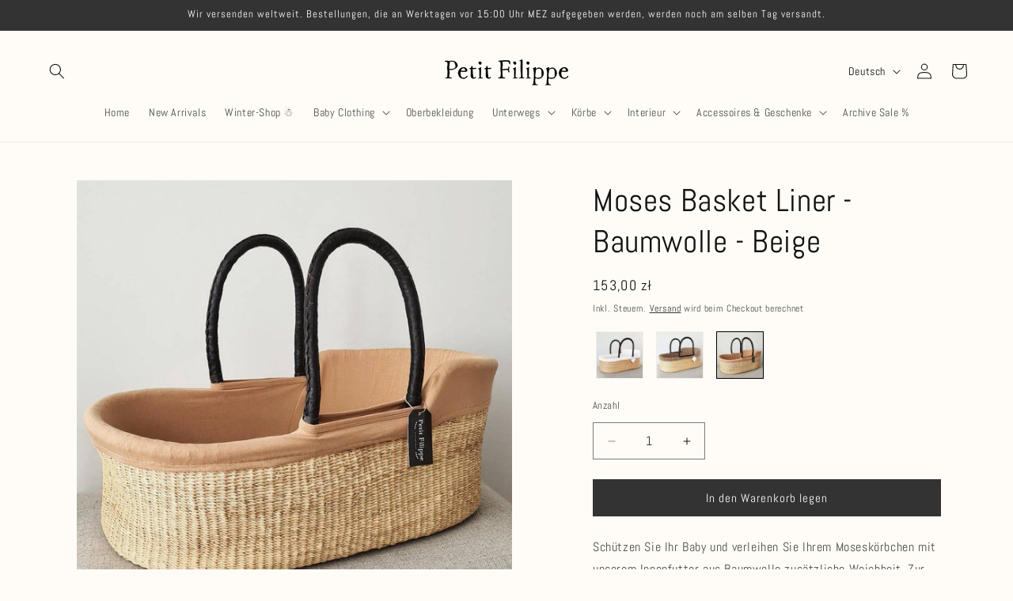

--- FILE ---
content_type: text/css
request_url: https://cdn.shopify.com/extensions/019aa46e-5da0-75cc-96c5-a599d30b0a14/shopify-giftwrap-595/assets/ldt_gw_embed_index.css
body_size: 5492
content:
@charset "UTF-8";.lgw-r *,.lgw-r :before,.lgw-r :after{box-sizing:border-box;border-width:0;border-style:solid;border-color:#e5e7eb}.lgw-r :before,.lgw-r :after{--tw-content: ""}.lgw-r{line-height:1.5;-webkit-text-size-adjust:100%;-moz-tab-size:4;-o-tab-size:4;tab-size:4}.lgw-r hr{height:0;color:inherit;border-top-width:1px}.lgw-r abbr:where([title]){-webkit-text-decoration:underline dotted;text-decoration:underline dotted}.lgw-r h1,.lgw-r h2,.lgw-r h3,.lgw-r h4,.lgw-r h5,.lgw-r h6{font-size:inherit;font-weight:inherit}.lgw-r a{color:inherit;text-decoration:inherit}.lgw-r b,.lgw-r strong{font-weight:bolder}.lgw-r code,.lgw-r kbd,.lgw-r samp,.lgw-r pre{font-family:ui-monospace,SFMono-Regular,Menlo,Monaco,Consolas,Liberation Mono,Courier New,monospace;font-size:1em}.lgw-r small{font-size:80%}.lgw-r sub,.lgw-r sup{font-size:75%;line-height:0;position:relative;vertical-align:baseline}.lgw-r sub{bottom:-.25em}.lgw-r sup{top:-.5em}.lgw-r table{text-indent:0;border-color:inherit;border-collapse:collapse}.lgw-r button,.lgw-r input,.lgw-r optgroup,.lgw-r select,.lgw-r textarea{font-family:inherit;font-size:100%;font-weight:inherit;line-height:inherit;color:inherit;margin:0;padding:0}.lgw-r button,.lgw-r select{text-transform:none}.lgw-r button,.lgw-r [type=button],.lgw-r [type=reset],.lgw-r [type=submit]{-webkit-appearance:button;background-color:transparent;background-image:none}.lgw-r :-moz-focusring{outline:auto}.lgw-r :-moz-ui-invalid{box-shadow:none}.lgw-r progress{vertical-align:baseline}.lgw-r ::-webkit-inner-spin-button,.lgw-r ::-webkit-outer-spin-button{height:auto}.lgw-r [type=search]{-webkit-appearance:textfield;outline-offset:-2px}.lgw-r ::-webkit-search-decoration{-webkit-appearance:none}.lgw-r ::-webkit-file-upload-button{-webkit-appearance:button;font:inherit}.lgw-r summary{display:list-item}.lgw-r blockquote,.lgw-r dl,.lgw-r dd,.lgw-r h1,.lgw-r h2,.lgw-r h3,.lgw-r h4,.lgw-r h5,.lgw-r h6,.lgw-r hr,.lgw-r figure,.lgw-r p,.lgw-r pre{margin:0}.lgw-r fieldset{margin:0;padding:0}.lgw-r legend{padding:0}.lgw-r ol,.lgw-r ul,.lgw-r menu{list-style:none;margin:0;padding:0}.lgw-r textarea{resize:vertical}.lgw-r input::-moz-placeholder,.lgw-r textarea::-moz-placeholder{opacity:1;color:#9ca3af}.lgw-r input::placeholder,.lgw-r textarea::placeholder{opacity:1;color:#9ca3af}.lgw-r button,.lgw-r [role=button]{cursor:pointer}.lgw-r :disabled{cursor:default}.lgw-r img,.lgw-r svg,.lgw-r video,.lgw-r canvas,.lgw-r audio,.lgw-r iframe,.lgw-r embed,.lgw-r object{display:block;vertical-align:middle}.lgw-r img,.lgw-r video{max-width:100%;height:auto}.lgw-r [hidden]{display:none}.react-datepicker__year-read-view--down-arrow,.react-datepicker__month-read-view--down-arrow,.react-datepicker__month-year-read-view--down-arrow,.react-datepicker__navigation-icon:before{border-color:#ccc;border-style:solid;border-width:3px 3px 0 0;content:"";display:block;height:9px;position:absolute;top:6px;width:9px}.react-datepicker-popper[data-placement^=top] .react-datepicker__triangle,.react-datepicker-popper[data-placement^=bottom] .react-datepicker__triangle{margin-left:-4px;position:absolute;width:0}.react-datepicker-popper[data-placement^=top] .react-datepicker__triangle:before,.react-datepicker-popper[data-placement^=bottom] .react-datepicker__triangle:before,.react-datepicker-popper[data-placement^=top] .react-datepicker__triangle:after,.react-datepicker-popper[data-placement^=bottom] .react-datepicker__triangle:after{box-sizing:content-box;position:absolute;border:8px solid transparent;height:0;width:1px;content:"";z-index:-1;border-width:8px;left:-8px}.react-datepicker-popper[data-placement^=top] .react-datepicker__triangle:before,.react-datepicker-popper[data-placement^=bottom] .react-datepicker__triangle:before{border-bottom-color:#aeaeae}.react-datepicker-popper[data-placement^=bottom] .react-datepicker__triangle{top:0;margin-top:-8px}.react-datepicker-popper[data-placement^=bottom] .react-datepicker__triangle:before,.react-datepicker-popper[data-placement^=bottom] .react-datepicker__triangle:after{border-top:none;border-bottom-color:#f0f0f0}.react-datepicker-popper[data-placement^=bottom] .react-datepicker__triangle:after{top:0}.react-datepicker-popper[data-placement^=bottom] .react-datepicker__triangle:before{top:-1px;border-bottom-color:#aeaeae}.react-datepicker-popper[data-placement^=top] .react-datepicker__triangle{bottom:0;margin-bottom:-8px}.react-datepicker-popper[data-placement^=top] .react-datepicker__triangle:before,.react-datepicker-popper[data-placement^=top] .react-datepicker__triangle:after{border-bottom:none;border-top-color:#fff}.react-datepicker-popper[data-placement^=top] .react-datepicker__triangle:after{bottom:0}.react-datepicker-popper[data-placement^=top] .react-datepicker__triangle:before{bottom:-1px;border-top-color:#aeaeae}.react-datepicker-wrapper{display:inline-block;padding:0;border:0}.react-datepicker{font-family:Helvetica Neue,helvetica,arial,sans-serif;font-size:.8rem;background-color:#fff;color:#000;border:1px solid #aeaeae;border-radius:.3rem;display:inline-block;position:relative}.react-datepicker--time-only .react-datepicker__triangle{left:35px}.react-datepicker--time-only .react-datepicker__time-container{border-left:0}.react-datepicker--time-only .react-datepicker__time,.react-datepicker--time-only .react-datepicker__time-box{border-bottom-left-radius:.3rem;border-bottom-right-radius:.3rem}.react-datepicker__triangle{position:absolute;left:50px}.react-datepicker-popper{z-index:1}.react-datepicker-popper[data-placement^=bottom]{padding-top:10px}.react-datepicker-popper[data-placement=bottom-end] .react-datepicker__triangle,.react-datepicker-popper[data-placement=top-end] .react-datepicker__triangle{left:auto;right:50px}.react-datepicker-popper[data-placement^=top]{padding-bottom:10px}.react-datepicker-popper[data-placement^=right]{padding-left:8px}.react-datepicker-popper[data-placement^=right] .react-datepicker__triangle{left:auto;right:42px}.react-datepicker-popper[data-placement^=left]{padding-right:8px}.react-datepicker-popper[data-placement^=left] .react-datepicker__triangle{left:42px;right:auto}.react-datepicker__header{text-align:center;background-color:#f0f0f0;border-bottom:1px solid #aeaeae;border-top-left-radius:.3rem;padding:8px 0;position:relative}.react-datepicker__header--time{padding-bottom:8px;padding-left:5px;padding-right:5px}.react-datepicker__header--time:not(.react-datepicker__header--time--only){border-top-left-radius:0}.react-datepicker__header:not(.react-datepicker__header--has-time-select){border-top-right-radius:.3rem}.react-datepicker__year-dropdown-container--select,.react-datepicker__month-dropdown-container--select,.react-datepicker__month-year-dropdown-container--select,.react-datepicker__year-dropdown-container--scroll,.react-datepicker__month-dropdown-container--scroll,.react-datepicker__month-year-dropdown-container--scroll{display:inline-block;margin:0 15px}.react-datepicker__current-month,.react-datepicker-time__header,.react-datepicker-year-header{margin-top:0;color:#000;font-weight:700;font-size:.944rem}.react-datepicker-time__header{text-overflow:ellipsis;white-space:nowrap;overflow:hidden}.react-datepicker__navigation{align-items:center;background:none;display:flex;justify-content:center;text-align:center;cursor:pointer;position:absolute;top:2px;padding:0;border:none;z-index:1;height:32px;width:32px;text-indent:-999em;overflow:hidden}.react-datepicker__navigation--previous{left:2px}.react-datepicker__navigation--next{right:2px}.react-datepicker__navigation--next--with-time:not(.react-datepicker__navigation--next--with-today-button){right:85px}.react-datepicker__navigation--years{position:relative;top:0;display:block;margin-left:auto;margin-right:auto}.react-datepicker__navigation--years-previous{top:4px}.react-datepicker__navigation--years-upcoming{top:-4px}.react-datepicker__navigation:hover *:before{border-color:#a6a6a6}.react-datepicker__navigation-icon{position:relative;top:-1px;font-size:20px;width:0}.react-datepicker__navigation-icon--next{left:-2px}.react-datepicker__navigation-icon--next:before{transform:rotate(45deg);left:-7px}.react-datepicker__navigation-icon--previous{right:-2px}.react-datepicker__navigation-icon--previous:before{transform:rotate(225deg);right:-7px}.react-datepicker__month-container{float:left}.react-datepicker__year{margin:.4rem;text-align:center}.react-datepicker__year-wrapper{display:flex;flex-wrap:wrap;max-width:180px}.react-datepicker__year .react-datepicker__year-text{display:inline-block;width:4rem;margin:2px}.react-datepicker__month{margin:.4rem;text-align:center}.react-datepicker__month .react-datepicker__month-text,.react-datepicker__month .react-datepicker__quarter-text{display:inline-block;width:4rem;margin:2px}.react-datepicker__input-time-container{clear:both;width:100%;float:left;margin:5px 0 10px 15px;text-align:left}.react-datepicker__input-time-container .react-datepicker-time__caption,.react-datepicker__input-time-container .react-datepicker-time__input-container{display:inline-block}.react-datepicker__input-time-container .react-datepicker-time__input-container .react-datepicker-time__input{display:inline-block;margin-left:10px}.react-datepicker__input-time-container .react-datepicker-time__input-container .react-datepicker-time__input input{width:auto}.react-datepicker__input-time-container .react-datepicker-time__input-container .react-datepicker-time__input input[type=time]::-webkit-inner-spin-button,.react-datepicker__input-time-container .react-datepicker-time__input-container .react-datepicker-time__input input[type=time]::-webkit-outer-spin-button{-webkit-appearance:none;margin:0}.react-datepicker__input-time-container .react-datepicker-time__input-container .react-datepicker-time__input input[type=time]{-moz-appearance:textfield}.react-datepicker__input-time-container .react-datepicker-time__input-container .react-datepicker-time__delimiter{margin-left:5px;display:inline-block}.react-datepicker__time-container{float:right;border-left:1px solid #aeaeae;width:85px}.react-datepicker__time-container--with-today-button{display:inline;border:1px solid #aeaeae;border-radius:.3rem;position:absolute;right:-87px;top:0}.react-datepicker__time-container .react-datepicker__time{position:relative;background:#fff;border-bottom-right-radius:.3rem}.react-datepicker__time-container .react-datepicker__time .react-datepicker__time-box{width:85px;overflow-x:hidden;margin:0 auto;text-align:center;border-bottom-right-radius:.3rem}.react-datepicker__time-container .react-datepicker__time .react-datepicker__time-box ul.react-datepicker__time-list{list-style:none;margin:0;height:calc(195px + .85rem);overflow-y:scroll;padding-right:0;padding-left:0;width:100%;box-sizing:content-box}.react-datepicker__time-container .react-datepicker__time .react-datepicker__time-box ul.react-datepicker__time-list li.react-datepicker__time-list-item{height:30px;padding:5px 10px;white-space:nowrap}.react-datepicker__time-container .react-datepicker__time .react-datepicker__time-box ul.react-datepicker__time-list li.react-datepicker__time-list-item:hover{cursor:pointer;background-color:#f0f0f0}.react-datepicker__time-container .react-datepicker__time .react-datepicker__time-box ul.react-datepicker__time-list li.react-datepicker__time-list-item--selected{background-color:#216ba5;color:#fff;font-weight:700}.react-datepicker__time-container .react-datepicker__time .react-datepicker__time-box ul.react-datepicker__time-list li.react-datepicker__time-list-item--selected:hover{background-color:#216ba5}.react-datepicker__time-container .react-datepicker__time .react-datepicker__time-box ul.react-datepicker__time-list li.react-datepicker__time-list-item--disabled{color:#ccc}.react-datepicker__time-container .react-datepicker__time .react-datepicker__time-box ul.react-datepicker__time-list li.react-datepicker__time-list-item--disabled:hover{cursor:default;background-color:transparent}.react-datepicker__week-number{color:#ccc;display:inline-block;width:1.7rem;line-height:1.7rem;text-align:center;margin:.166rem}.react-datepicker__week-number.react-datepicker__week-number--clickable{cursor:pointer}.react-datepicker__week-number.react-datepicker__week-number--clickable:hover{border-radius:.3rem;background-color:#f0f0f0}.react-datepicker__day-names,.react-datepicker__week{white-space:nowrap}.react-datepicker__day-names{margin-bottom:-8px}.react-datepicker__day-name,.react-datepicker__day,.react-datepicker__time-name{color:#000;display:inline-block;width:1.7rem;line-height:1.7rem;text-align:center;margin:.166rem}.react-datepicker__day,.react-datepicker__month-text,.react-datepicker__quarter-text,.react-datepicker__year-text{cursor:pointer}.react-datepicker__day:hover,.react-datepicker__month-text:hover,.react-datepicker__quarter-text:hover,.react-datepicker__year-text:hover{border-radius:.3rem;background-color:#f0f0f0}.react-datepicker__day--today,.react-datepicker__month-text--today,.react-datepicker__quarter-text--today,.react-datepicker__year-text--today{font-weight:700}.react-datepicker__day--highlighted,.react-datepicker__month-text--highlighted,.react-datepicker__quarter-text--highlighted,.react-datepicker__year-text--highlighted{border-radius:.3rem;background-color:#3dcc4a;color:#fff}.react-datepicker__day--highlighted:hover,.react-datepicker__month-text--highlighted:hover,.react-datepicker__quarter-text--highlighted:hover,.react-datepicker__year-text--highlighted:hover{background-color:#32be3f}.react-datepicker__day--highlighted-custom-1,.react-datepicker__month-text--highlighted-custom-1,.react-datepicker__quarter-text--highlighted-custom-1,.react-datepicker__year-text--highlighted-custom-1{color:#f0f}.react-datepicker__day--highlighted-custom-2,.react-datepicker__month-text--highlighted-custom-2,.react-datepicker__quarter-text--highlighted-custom-2,.react-datepicker__year-text--highlighted-custom-2{color:green}.react-datepicker__day--holidays,.react-datepicker__month-text--holidays,.react-datepicker__quarter-text--holidays,.react-datepicker__year-text--holidays{position:relative;border-radius:.3rem;background-color:#ff6803;color:#fff}.react-datepicker__day--holidays .holiday-overlay,.react-datepicker__month-text--holidays .holiday-overlay,.react-datepicker__quarter-text--holidays .holiday-overlay,.react-datepicker__year-text--holidays .holiday-overlay{position:absolute;bottom:100%;left:50%;transform:translate(-50%);background-color:#333;color:#fff;padding:4px;border-radius:4px;white-space:nowrap;visibility:hidden;opacity:0;transition:visibility 0s,opacity .3s ease-in-out}.react-datepicker__day--holidays:hover,.react-datepicker__month-text--holidays:hover,.react-datepicker__quarter-text--holidays:hover,.react-datepicker__year-text--holidays:hover{background-color:#cf5300}.react-datepicker__day--holidays:hover .holiday-overlay,.react-datepicker__month-text--holidays:hover .holiday-overlay,.react-datepicker__quarter-text--holidays:hover .holiday-overlay,.react-datepicker__year-text--holidays:hover .holiday-overlay{visibility:visible;opacity:1}.react-datepicker__day--selected,.react-datepicker__day--in-selecting-range,.react-datepicker__day--in-range,.react-datepicker__month-text--selected,.react-datepicker__month-text--in-selecting-range,.react-datepicker__month-text--in-range,.react-datepicker__quarter-text--selected,.react-datepicker__quarter-text--in-selecting-range,.react-datepicker__quarter-text--in-range,.react-datepicker__year-text--selected,.react-datepicker__year-text--in-selecting-range,.react-datepicker__year-text--in-range{border-radius:.3rem;background-color:#216ba5;color:#fff}.react-datepicker__day--selected:hover,.react-datepicker__day--in-selecting-range:hover,.react-datepicker__day--in-range:hover,.react-datepicker__month-text--selected:hover,.react-datepicker__month-text--in-selecting-range:hover,.react-datepicker__month-text--in-range:hover,.react-datepicker__quarter-text--selected:hover,.react-datepicker__quarter-text--in-selecting-range:hover,.react-datepicker__quarter-text--in-range:hover,.react-datepicker__year-text--selected:hover,.react-datepicker__year-text--in-selecting-range:hover,.react-datepicker__year-text--in-range:hover{background-color:#1d5d90}.react-datepicker__day--keyboard-selected,.react-datepicker__month-text--keyboard-selected,.react-datepicker__quarter-text--keyboard-selected,.react-datepicker__year-text--keyboard-selected{border-radius:.3rem;background-color:#bad9f1;color:#000}.react-datepicker__day--keyboard-selected:hover,.react-datepicker__month-text--keyboard-selected:hover,.react-datepicker__quarter-text--keyboard-selected:hover,.react-datepicker__year-text--keyboard-selected:hover{background-color:#1d5d90}.react-datepicker__day--in-selecting-range:not(.react-datepicker__day--in-range,.react-datepicker__month-text--in-range,.react-datepicker__quarter-text--in-range,.react-datepicker__year-text--in-range),.react-datepicker__month-text--in-selecting-range:not(.react-datepicker__day--in-range,.react-datepicker__month-text--in-range,.react-datepicker__quarter-text--in-range,.react-datepicker__year-text--in-range),.react-datepicker__quarter-text--in-selecting-range:not(.react-datepicker__day--in-range,.react-datepicker__month-text--in-range,.react-datepicker__quarter-text--in-range,.react-datepicker__year-text--in-range),.react-datepicker__year-text--in-selecting-range:not(.react-datepicker__day--in-range,.react-datepicker__month-text--in-range,.react-datepicker__quarter-text--in-range,.react-datepicker__year-text--in-range){background-color:#216ba580}.react-datepicker__month--selecting-range .react-datepicker__day--in-range:not(.react-datepicker__day--in-selecting-range,.react-datepicker__month-text--in-selecting-range,.react-datepicker__quarter-text--in-selecting-range,.react-datepicker__year-text--in-selecting-range),.react-datepicker__year--selecting-range .react-datepicker__day--in-range:not(.react-datepicker__day--in-selecting-range,.react-datepicker__month-text--in-selecting-range,.react-datepicker__quarter-text--in-selecting-range,.react-datepicker__year-text--in-selecting-range),.react-datepicker__month--selecting-range .react-datepicker__month-text--in-range:not(.react-datepicker__day--in-selecting-range,.react-datepicker__month-text--in-selecting-range,.react-datepicker__quarter-text--in-selecting-range,.react-datepicker__year-text--in-selecting-range),.react-datepicker__year--selecting-range .react-datepicker__month-text--in-range:not(.react-datepicker__day--in-selecting-range,.react-datepicker__month-text--in-selecting-range,.react-datepicker__quarter-text--in-selecting-range,.react-datepicker__year-text--in-selecting-range),.react-datepicker__month--selecting-range .react-datepicker__quarter-text--in-range:not(.react-datepicker__day--in-selecting-range,.react-datepicker__month-text--in-selecting-range,.react-datepicker__quarter-text--in-selecting-range,.react-datepicker__year-text--in-selecting-range),.react-datepicker__year--selecting-range .react-datepicker__quarter-text--in-range:not(.react-datepicker__day--in-selecting-range,.react-datepicker__month-text--in-selecting-range,.react-datepicker__quarter-text--in-selecting-range,.react-datepicker__year-text--in-selecting-range),.react-datepicker__month--selecting-range .react-datepicker__year-text--in-range:not(.react-datepicker__day--in-selecting-range,.react-datepicker__month-text--in-selecting-range,.react-datepicker__quarter-text--in-selecting-range,.react-datepicker__year-text--in-selecting-range),.react-datepicker__year--selecting-range .react-datepicker__year-text--in-range:not(.react-datepicker__day--in-selecting-range,.react-datepicker__month-text--in-selecting-range,.react-datepicker__quarter-text--in-selecting-range,.react-datepicker__year-text--in-selecting-range){background-color:#f0f0f0;color:#000}.react-datepicker__day--disabled,.react-datepicker__month-text--disabled,.react-datepicker__quarter-text--disabled,.react-datepicker__year-text--disabled{cursor:default;color:#ccc}.react-datepicker__day--disabled:hover,.react-datepicker__month-text--disabled:hover,.react-datepicker__quarter-text--disabled:hover,.react-datepicker__year-text--disabled:hover{background-color:transparent}.react-datepicker__input-container{position:relative;display:inline-block;width:100%}.react-datepicker__input-container .react-datepicker__calendar-icon{position:absolute;padding:.5rem;box-sizing:content-box}.react-datepicker__view-calendar-icon input{padding:6px 10px 5px 25px}.react-datepicker__year-read-view,.react-datepicker__month-read-view,.react-datepicker__month-year-read-view{border:1px solid transparent;border-radius:.3rem;position:relative}.react-datepicker__year-read-view:hover,.react-datepicker__month-read-view:hover,.react-datepicker__month-year-read-view:hover{cursor:pointer}.react-datepicker__year-read-view:hover .react-datepicker__year-read-view--down-arrow,.react-datepicker__year-read-view:hover .react-datepicker__month-read-view--down-arrow,.react-datepicker__month-read-view:hover .react-datepicker__year-read-view--down-arrow,.react-datepicker__month-read-view:hover .react-datepicker__month-read-view--down-arrow,.react-datepicker__month-year-read-view:hover .react-datepicker__year-read-view--down-arrow,.react-datepicker__month-year-read-view:hover .react-datepicker__month-read-view--down-arrow{border-top-color:#b3b3b3}.react-datepicker__year-read-view--down-arrow,.react-datepicker__month-read-view--down-arrow,.react-datepicker__month-year-read-view--down-arrow{transform:rotate(135deg);right:-16px;top:0}.react-datepicker__year-dropdown,.react-datepicker__month-dropdown,.react-datepicker__month-year-dropdown{background-color:#f0f0f0;position:absolute;width:50%;left:25%;top:30px;z-index:1;text-align:center;border-radius:.3rem;border:1px solid #aeaeae}.react-datepicker__year-dropdown:hover,.react-datepicker__month-dropdown:hover,.react-datepicker__month-year-dropdown:hover{cursor:pointer}.react-datepicker__year-dropdown--scrollable,.react-datepicker__month-dropdown--scrollable,.react-datepicker__month-year-dropdown--scrollable{height:150px;overflow-y:scroll}.react-datepicker__year-option,.react-datepicker__month-option,.react-datepicker__month-year-option{line-height:20px;width:100%;display:block;margin-left:auto;margin-right:auto}.react-datepicker__year-option:first-of-type,.react-datepicker__month-option:first-of-type,.react-datepicker__month-year-option:first-of-type{border-top-left-radius:.3rem;border-top-right-radius:.3rem}.react-datepicker__year-option:last-of-type,.react-datepicker__month-option:last-of-type,.react-datepicker__month-year-option:last-of-type{-webkit-user-select:none;-moz-user-select:none;user-select:none;border-bottom-left-radius:.3rem;border-bottom-right-radius:.3rem}.react-datepicker__year-option:hover,.react-datepicker__month-option:hover,.react-datepicker__month-year-option:hover{background-color:#ccc}.react-datepicker__year-option:hover .react-datepicker__navigation--years-upcoming,.react-datepicker__month-option:hover .react-datepicker__navigation--years-upcoming,.react-datepicker__month-year-option:hover .react-datepicker__navigation--years-upcoming{border-bottom-color:#b3b3b3}.react-datepicker__year-option:hover .react-datepicker__navigation--years-previous,.react-datepicker__month-option:hover .react-datepicker__navigation--years-previous,.react-datepicker__month-year-option:hover .react-datepicker__navigation--years-previous{border-top-color:#b3b3b3}.react-datepicker__year-option--selected,.react-datepicker__month-option--selected,.react-datepicker__month-year-option--selected{position:absolute;left:15px}.react-datepicker__close-icon{cursor:pointer;background-color:transparent;border:0;outline:0;padding:0 6px 0 0;position:absolute;top:0;right:0;height:100%;display:table-cell;vertical-align:middle}.react-datepicker__close-icon:after{cursor:pointer;background-color:#216ba5;color:#fff;border-radius:50%;height:16px;width:16px;padding:2px;font-size:12px;line-height:1;text-align:center;display:table-cell;vertical-align:middle;content:"×"}.react-datepicker__today-button{background:#f0f0f0;border-top:1px solid #aeaeae;cursor:pointer;text-align:center;font-weight:700;padding:5px 0;clear:left}.react-datepicker__portal{position:fixed;width:100vw;height:100vh;background-color:#000c;left:0;top:0;justify-content:center;align-items:center;display:flex;z-index:2147483647}.react-datepicker__portal .react-datepicker__day-name,.react-datepicker__portal .react-datepicker__day,.react-datepicker__portal .react-datepicker__time-name{width:3rem;line-height:3rem}@media (max-width: 400px),(max-height: 550px){.react-datepicker__portal .react-datepicker__day-name,.react-datepicker__portal .react-datepicker__day,.react-datepicker__portal .react-datepicker__time-name{width:2rem;line-height:2rem}}.react-datepicker__portal .react-datepicker__current-month,.react-datepicker__portal .react-datepicker-time__header{font-size:1.44rem}.react-datepicker__children-container{width:13.8rem;margin:.4rem;padding-right:.2rem;padding-left:.2rem;height:auto}.react-datepicker__aria-live{position:absolute;-webkit-clip-path:circle(0);clip-path:circle(0);border:0;height:1px;margin:-1px;overflow:hidden;padding:0;width:1px;white-space:nowrap}.react-datepicker__calendar-icon{width:1em;height:1em;vertical-align:-.125em}*,:before,:after{--tw-border-spacing-x: 0;--tw-border-spacing-y: 0;--tw-translate-x: 0;--tw-translate-y: 0;--tw-rotate: 0;--tw-skew-x: 0;--tw-skew-y: 0;--tw-scale-x: 1;--tw-scale-y: 1;--tw-pan-x: ;--tw-pan-y: ;--tw-pinch-zoom: ;--tw-scroll-snap-strictness: proximity;--tw-gradient-from-position: ;--tw-gradient-via-position: ;--tw-gradient-to-position: ;--tw-ordinal: ;--tw-slashed-zero: ;--tw-numeric-figure: ;--tw-numeric-spacing: ;--tw-numeric-fraction: ;--tw-ring-inset: ;--tw-ring-offset-width: 0px;--tw-ring-offset-color: #fff;--tw-ring-color: rgb(59 130 246 / .5);--tw-ring-offset-shadow: 0 0 #0000;--tw-ring-shadow: 0 0 #0000;--tw-shadow: 0 0 #0000;--tw-shadow-colored: 0 0 #0000;--tw-blur: ;--tw-brightness: ;--tw-contrast: ;--tw-grayscale: ;--tw-hue-rotate: ;--tw-invert: ;--tw-saturate: ;--tw-sepia: ;--tw-drop-shadow: ;--tw-backdrop-blur: ;--tw-backdrop-brightness: ;--tw-backdrop-contrast: ;--tw-backdrop-grayscale: ;--tw-backdrop-hue-rotate: ;--tw-backdrop-invert: ;--tw-backdrop-opacity: ;--tw-backdrop-saturate: ;--tw-backdrop-sepia: }::backdrop{--tw-border-spacing-x: 0;--tw-border-spacing-y: 0;--tw-translate-x: 0;--tw-translate-y: 0;--tw-rotate: 0;--tw-skew-x: 0;--tw-skew-y: 0;--tw-scale-x: 1;--tw-scale-y: 1;--tw-pan-x: ;--tw-pan-y: ;--tw-pinch-zoom: ;--tw-scroll-snap-strictness: proximity;--tw-gradient-from-position: ;--tw-gradient-via-position: ;--tw-gradient-to-position: ;--tw-ordinal: ;--tw-slashed-zero: ;--tw-numeric-figure: ;--tw-numeric-spacing: ;--tw-numeric-fraction: ;--tw-ring-inset: ;--tw-ring-offset-width: 0px;--tw-ring-offset-color: #fff;--tw-ring-color: rgb(59 130 246 / .5);--tw-ring-offset-shadow: 0 0 #0000;--tw-ring-shadow: 0 0 #0000;--tw-shadow: 0 0 #0000;--tw-shadow-colored: 0 0 #0000;--tw-blur: ;--tw-brightness: ;--tw-contrast: ;--tw-grayscale: ;--tw-hue-rotate: ;--tw-invert: ;--tw-saturate: ;--tw-sepia: ;--tw-drop-shadow: ;--tw-backdrop-blur: ;--tw-backdrop-brightness: ;--tw-backdrop-contrast: ;--tw-backdrop-grayscale: ;--tw-backdrop-hue-rotate: ;--tw-backdrop-invert: ;--tw-backdrop-opacity: ;--tw-backdrop-saturate: ;--tw-backdrop-sepia: }.lgw-r :is(.lgw-sr-only){position:absolute;width:1px;height:1px;padding:0;margin:-1px;overflow:hidden;clip:rect(0,0,0,0);white-space:nowrap;border-width:0}.lgw-r :is(.lgw-pointer-events-none){pointer-events:none}.lgw-r :is(.lgw-fixed){position:fixed}.lgw-r :is(.lgw-absolute){position:absolute}.lgw-r :is(.lgw-relative){position:relative}.lgw-r :is(.lgw-bottom-0){bottom:0}.lgw-r :is(.lgw-bottom-full){bottom:100%}.lgw-r :is(.lgw-left-0){left:0}.lgw-r :is(.lgw-right-0){right:0}.lgw-r :is(.lgw-top-0){top:0}.lgw-r :is(.lgw-z-10){z-index:10}.lgw-r :is(.lgw-z-\[10\]){z-index:10}.lgw-r :is(.lgw-z-\[1\]){z-index:1}.lgw-r :is(.lgw-z-\[9000\]){z-index:9000}.lgw-r :is(.lgw-m-0){margin:0}.lgw-r :is(.lgw-m-auto){margin:auto}.lgw-r :is(.lgw-my-3){margin-top:12px;margin-bottom:12px}.lgw-r :is(.\!lgw-mt-0){margin-top:0!important}.lgw-r :is(.lgw-mb-1){margin-bottom:4px}.lgw-r :is(.lgw-mb-12){margin-bottom:48px}.lgw-r :is(.lgw-me-1){margin-inline-end:4px}.lgw-r :is(.lgw-me-2){margin-inline-end:8px}.lgw-r :is(.lgw-ms-1){margin-inline-start:4px}.lgw-r :is(.lgw-ms-2){margin-inline-start:8px}.lgw-r :is(.lgw-mt-1){margin-top:4px}.lgw-r :is(.lgw-mt-12){margin-top:48px}.lgw-r :is(.lgw-mt-2){margin-top:8px}.lgw-r :is(.lgw-block){display:block}.lgw-r :is(.lgw-inline-block){display:inline-block}.lgw-r :is(.lgw-inline){display:inline}.lgw-r :is(.\!lgw-flex){display:flex!important}.lgw-r :is(.lgw-flex){display:flex}.lgw-r :is(.lgw-inline-flex){display:inline-flex}.lgw-r :is(.lgw-grid){display:grid}.lgw-r :is(.\!lgw-hidden){display:none!important}.lgw-r :is(.lgw-hidden){display:none}.lgw-r :is(.lgw-aspect-square){aspect-ratio:1 / 1}.lgw-r :is(.lgw-h-10){height:40px}.lgw-r :is(.lgw-h-12){height:48px}.lgw-r :is(.lgw-h-3){height:12px}.lgw-r :is(.lgw-h-3\.5){height:14px}.lgw-r :is(.lgw-h-4){height:16px}.lgw-r :is(.lgw-h-5){height:20px}.lgw-r :is(.lgw-h-6){height:24px}.lgw-r :is(.lgw-h-8){height:32px}.lgw-r :is(.lgw-h-auto){height:auto}.lgw-r :is(.lgw-h-full){height:100%}.lgw-r :is(.lgw-max-h-12){max-height:48px}.lgw-r :is(.lgw-max-h-\[300px\]){max-height:300px}.lgw-r :is(.lgw-max-h-\[70vh\]){max-height:70vh}.lgw-r :is(.lgw-max-h-full){max-height:100%}.lgw-r :is(.lgw-min-h-\[200px\]){min-height:200px}.lgw-r :is(.lgw-w-10){width:40px}.lgw-r :is(.lgw-w-12){width:48px}.lgw-r :is(.lgw-w-3){width:12px}.lgw-r :is(.lgw-w-3\.5){width:14px}.lgw-r :is(.lgw-w-4){width:16px}.lgw-r :is(.lgw-w-5){width:20px}.lgw-r :is(.lgw-w-6){width:24px}.lgw-r :is(.lgw-w-8){width:32px}.lgw-r :is(.lgw-w-auto){width:auto}.lgw-r :is(.lgw-w-fit){width:-moz-fit-content;width:fit-content}.lgw-r :is(.lgw-w-full){width:100%}.lgw-r :is(.lgw-max-w-12){max-width:48px}.lgw-r :is(.lgw-max-w-\[90\%\]){max-width:90%}.lgw-r :is(.lgw-flex-1){flex:1 1 0%}.lgw-r :is(.lgw-flex-auto){flex:1 1 auto}.lgw-r :is(.lgw-flex-shrink-0){flex-shrink:0}.lgw-r :is(.lgw-rotate-180){--tw-rotate: 180deg;transform:translate(var(--tw-translate-x),var(--tw-translate-y)) rotate(var(--tw-rotate)) skew(var(--tw-skew-x)) skewY(var(--tw-skew-y)) scaleX(var(--tw-scale-x)) scaleY(var(--tw-scale-y))}.lgw-r :is(.lgw-transform){transform:translate(var(--tw-translate-x),var(--tw-translate-y)) rotate(var(--tw-rotate)) skew(var(--tw-skew-x)) skewY(var(--tw-skew-y)) scaleX(var(--tw-scale-x)) scaleY(var(--tw-scale-y))}@keyframes lgw-spin{to{transform:rotate(360deg)}}.lgw-r :is(.lgw-animate-spin){animation:lgw-spin 1s linear infinite}.lgw-r :is(.lgw-cursor-pointer){cursor:pointer}.lgw-r :is(.lgw-items-center){align-items:center}.lgw-r :is(.lgw-justify-end){justify-content:flex-end}.lgw-r :is(.lgw-justify-center){justify-content:center}.lgw-r :is(.lgw-justify-between){justify-content:space-between}.lgw-r :is(.lgw-gap-2){gap:8px}.lgw-r :is(.lgw-space-y-2>:not([hidden])~:not([hidden])){--tw-space-y-reverse: 0;margin-top:calc(8px * calc(1 - var(--tw-space-y-reverse)));margin-bottom:calc(8px * var(--tw-space-y-reverse))}.lgw-r :is(.lgw-overflow-auto){overflow:auto}.lgw-r :is(.lgw-overflow-hidden){overflow:hidden}.lgw-r :is(.lgw-rounded){border-radius:.25rem}.lgw-r :is(.\!lgw-border-0){border-width:0px!important}.lgw-r :is(.lgw-border){border-width:1px}.lgw-r :is(.lgw-border-0){border-width:0px}.lgw-r :is(.lgw-border-t){border-top-width:1px}.lgw-r :is(.\!lgw-border-red-600){--tw-border-opacity: 1 !important;border-color:rgb(220 38 38 / var(--tw-border-opacity))!important}.lgw-r :is(.lgw-border-gray-300){--tw-border-opacity: 1;border-color:rgb(209 213 219 / var(--tw-border-opacity))}.lgw-r :is(.lgw-border-gray-400){--tw-border-opacity: 1;border-color:rgb(156 163 175 / var(--tw-border-opacity))}.lgw-r :is(.lgw-border-primary){--tw-border-opacity: 1;border-color:rgb(var(--lgw-primary-color) / var(--tw-border-opacity))}.lgw-r :is(.lgw-border-red-300){--tw-border-opacity: 1;border-color:rgb(252 165 165 / var(--tw-border-opacity))}.lgw-r :is(.lgw-bg-\[\#edeae6\]){--tw-bg-opacity: 1;background-color:rgb(237 234 230 / var(--tw-bg-opacity))}.lgw-r :is(.lgw-bg-gray-50\/40){background-color:#f9fafb66}.lgw-r :is(.lgw-bg-primary){--tw-bg-opacity: 1;background-color:rgb(var(--lgw-primary-color) / var(--tw-bg-opacity))}.lgw-r :is(.lgw-bg-transparent){background-color:transparent}.lgw-r :is(.lgw-bg-white){--tw-bg-opacity: 1;background-color:rgb(255 255 255 / var(--tw-bg-opacity))}.lgw-r :is(.lgw-fill-current){fill:currentColor}.lgw-r :is(.lgw-fill-primary){fill:rgb(var(--lgw-primary-color))}.lgw-r :is(.lgw-object-contain){-o-object-fit:contain;object-fit:contain}.lgw-r :is(.lgw-p-0){padding:0}.lgw-r :is(.lgw-p-1){padding:4px}.lgw-r :is(.lgw-p-2){padding:8px}.lgw-r :is(.lgw-px-2){padding-left:8px;padding-right:8px}.lgw-r :is(.lgw-pb-4){padding-bottom:16px}.lgw-r :is(.lgw-pe-12){padding-inline-end:48px}.lgw-r :is(.lgw-text-center){text-align:center}.lgw-r :is(.lgw-text-start){text-align:start}.lgw-r :is(.\!lgw-text-\[8px\]){font-size:8px!important}.lgw-r :is(.lgw-text-lg){font-size:18px;line-height:28px}.lgw-r :is(.lgw-text-sm){font-size:14px;line-height:20px}.lgw-r :is(.lgw-text-xs){font-size:12px;line-height:16px}.lgw-r :is(.lgw-font-bold){font-weight:700}.lgw-r :is(.lgw-text-critical){--tw-text-opacity: 1;color:rgb(var(--lgw-critical-color) / var(--tw-text-opacity))}.lgw-r :is(.lgw-text-gray-200){--tw-text-opacity: 1;color:rgb(229 231 235 / var(--tw-text-opacity))}.lgw-r :is(.lgw-text-gray-600){--tw-text-opacity: 1;color:rgb(75 85 99 / var(--tw-text-opacity))}.lgw-r :is(.lgw-text-gray-900){--tw-text-opacity: 1;color:rgb(17 24 39 / var(--tw-text-opacity))}.lgw-r :is(.lgw-text-primary){--tw-text-opacity: 1;color:rgb(var(--lgw-primary-color) / var(--tw-text-opacity))}.lgw-r :is(.lgw-text-red-600){--tw-text-opacity: 1;color:rgb(220 38 38 / var(--tw-text-opacity))}.lgw-r :is(.lgw-text-white){--tw-text-opacity: 1;color:rgb(255 255 255 / var(--tw-text-opacity))}.lgw-r :is(.lgw-opacity-50){opacity:.5}.lgw-r :is(.lgw-opacity-80){opacity:.8}.lgw-r :is(.lgw-opacity-\[0\.75\]){opacity:.75}.lgw-r :is(.lgw-shadow-md){--tw-shadow: 0 4px 6px -1px rgb(0 0 0 / .1), 0 2px 4px -2px rgb(0 0 0 / .1);--tw-shadow-colored: 0 4px 6px -1px var(--tw-shadow-color), 0 2px 4px -2px var(--tw-shadow-color);box-shadow:var(--tw-ring-offset-shadow, 0 0 #0000),var(--tw-ring-shadow, 0 0 #0000),var(--tw-shadow)}.lgw-r :is(.lgw-shadow-sm){--tw-shadow: 0 1px 2px 0 rgb(0 0 0 / .05);--tw-shadow-colored: 0 1px 2px 0 var(--tw-shadow-color);box-shadow:var(--tw-ring-offset-shadow, 0 0 #0000),var(--tw-ring-shadow, 0 0 #0000),var(--tw-shadow)}.lgw-r :is(.lgw-transition-all){transition-property:all;transition-timing-function:cubic-bezier(.4,0,.2,1);transition-duration:.15s}.lgw-r :is(.lgw-transition-transform){transition-property:transform;transition-timing-function:cubic-bezier(.4,0,.2,1);transition-duration:.15s}.lgw-r :is(.lgw-duration-200){transition-duration:.2s}.lgw-r :is(.lgw-duration-300){transition-duration:.3s}.lgw-r :is(.lgw-ease-in-out){transition-timing-function:cubic-bezier(.4,0,.2,1)}.lgw-r input[type=number]::-webkit-inner-spin-button,.lgw-r input[type=number]::-webkit-outer-spin-button{-webkit-appearance:none;margin:0}.-ldt-gw-relative{position:relative}.lgw-Modal{position:absolute;border:1px solid rgb(229 231 235 / 1);border-radius:15px;background:#fff;outline:none;right:auto;bottom:auto;box-shadow:0 10px 15px 3px #0000001a,0 4px 6px -3px #0000001a;min-width:360px;overflow:visible;max-width:100%}.lgw-Modal__Overlay{position:fixed;top:0;left:0;right:0;bottom:0;background-color:#000000d9;z-index:2147483647;color:#000}.ldt-gw-modal-open body{overflow:hidden}.lgw-Modal .lgw-Modal__InnerContent .ldt-gw-select-options{position:initial}.lgw-center,.lgw-zoom{position:absolute;top:50%;left:50%;transform:translate(-50%,-50%);border-radius:15px}.lgw-zoom-in-enter{transform:translate(-50%,-50%) scale(.1);transition:transform .3s ease-in}.lgw-zoom-in-enter-active{transform:translate(-50%,-50%) scale(1)}.lgw-zoom-out-exit{transition:transform .3s ease-out}.lgw-zoom-out-exit-active{transform:translate(-50%,-50%) scale(.1)}.lgw-zoom-fade{position:absolute;top:50%;left:50%;transform:translate(-50%,-50%);border-radius:15px}.lgw-zoom-fade-in-enter{transform:translate(-50%,-50%) scale(.1);opacity:0;transition:transform .3s ease-in,opacity .3s ease-in}.lgw-zoom-fade-in-enter-active{transform:translate(-50%,-50%) scale(1);opacity:1}.lgw-zoom-fade-out-exit{transition:transform .3s ease-out,opacity .3s ease-out}.lgw-zoom-fade-out-exit-active{transform:translate(-50%,-50%) scale(.1);opacity:0}.lgw-fade{position:absolute;top:50%;left:50%;transform:translate(-50%,-50%);transition:opacity .3s ease-in-out;border-radius:15px}.lgw-fade-in-enter{opacity:0}.lgw-fade-in-enter-active,.lgw-fade-out-exit{opacity:1}.lgw-fade-out-exit-active{opacity:0}.lgw-left-slide{position:absolute;top:0;left:0;bottom:0;transform:translate(-150%);transition:transform .3s ease;border-radius:0 15px 15px 0}.lgw-left-slide-in-enter-active{transform:translate(0)}.lgw-right-slide{position:absolute;top:0;right:0;bottom:0;transform:translate(150%);transition:transform .3s ease;border-radius:15px 0 0 15px}.lgw-right-slide-in-enter-active{transform:translate(0)}.lgw-top-slide{position:absolute;top:0;left:50%;transform:translate(-50%,-150%);transition:transform .3s ease;border-radius:0 0 15px 15px}.lgw-top-slide-in-enter-active{transform:translate(-50%)}.lgw-bottom-slide{position:absolute;bottom:0;left:50%;transform:translate(-50%,150%);transition:transform .3s ease;border-radius:15px 15px 0 0}.lgw-bottom-slide-in-enter-active{transform:translate(-50%)}.ldt-gw-line-item-gift quantity-input{pointer-events:none}.ldt-gw-line-item-gift quantity-input button,.ldt-gw-line-item-gift quantity-input input{pointer-events:none;opacity:.3}.ldt-gw-line-item-gift .quantity-input{pointer-events:none}.ldt-gw-line-item-gift .quantity-input button,.ldt-gw-line-item-gift .quantity-input input{pointer-events:none;opacity:.3}.ldt-gw-line-item-gift .js-qty__wrapper{pointer-events:none}.ldt-gw-line-item-gift .js-qty__wrapper button,.ldt-gw-line-item-gift .js-qty__wrapper input,.ldt-gw-line-item-gift .cart__item__quantity{pointer-events:none;opacity:.3}.ldt-force-hidden{display:none!important}.lgw-r .react-datepicker-wrapper{width:100%}.lgw-r .react-datepicker-popper{z-index:2}.lgw-r .react-datepicker__current-month{font-size:14px;line-height:20px}.ldt-gw-order-gift-option-container:has(+.upcart-footer){padding-left:10px}.ldt-gw-modal-open .quick-cart{display:none}.lgw-r :is(.hover\:lgw-border-gray-600:hover){--tw-border-opacity: 1;border-color:rgb(75 85 99 / var(--tw-border-opacity))}.lgw-r :is(.hover\:lgw-font-bold:hover){font-weight:700}.lgw-r :is(.hover\:lgw-underline:hover){text-decoration-line:underline}.lgw-r :is(.disabled\:lgw-bg-gray-100:disabled){--tw-bg-opacity: 1;background-color:rgb(243 244 246 / var(--tw-bg-opacity))}.lgw-r :is(.disabled\:lgw-opacity-50:disabled){opacity:.5}.lgw-r :is(.lgw-group:hover .group-hover\:lgw-flex){display:flex}@media (min-width: 768px){.lgw-r :is(.md\:lgw-min-w-\[600px\]){min-width:600px}.lgw-r :is(.md\:lgw-max-w-\[900px\]){max-width:900px}.lgw-r :is(.md\:lgw-p-2){padding:8px}.lgw-r :is(.md\:lgw-p-4){padding:16px}.lgw-r :is(.md\:lgw-px-4){padding-left:16px;padding-right:16px}.lgw-r :is(.md\:lgw-text-xl){font-size:20px;line-height:28px}}
